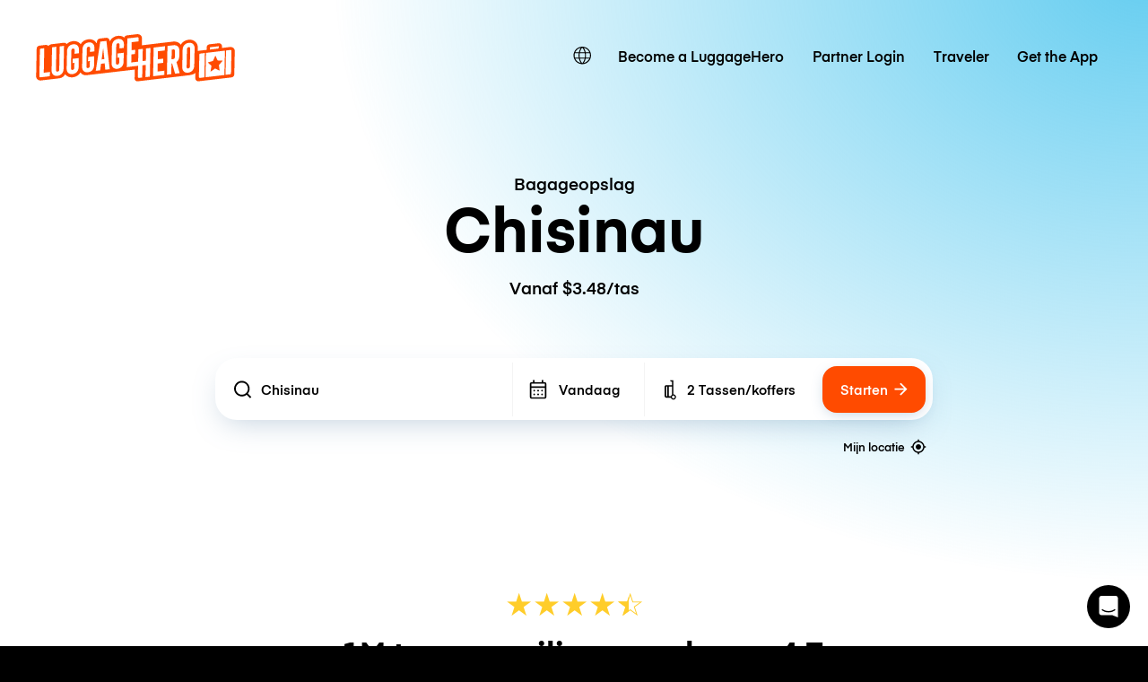

--- FILE ---
content_type: text/javascript; charset=utf-8
request_url: https://app.link/_r?sdk=web2.86.5&branch_key=key_live_dqxi50kBPvAzkI5EwLNKNgmmzCnBVGF6&callback=branch_callback__0
body_size: 70
content:
/**/ typeof branch_callback__0 === 'function' && branch_callback__0("1542377023716312750");